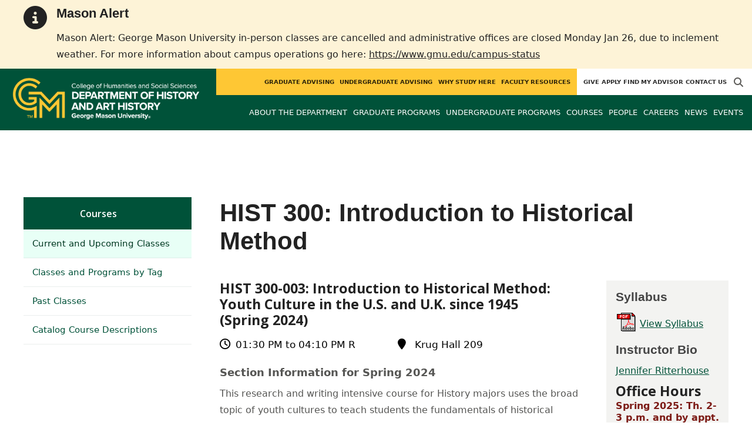

--- FILE ---
content_type: text/html; charset=utf-8
request_url: https://historyarthistory.gmu.edu/courses/hist300/course_sections/99679
body_size: 10894
content:
<!DOCTYPE HTML>
<html lang="en">
<head>

  <!--[if lt IE 10]>
  <script src="/assets/html5shiv-printshiv-1d0fe84e9c400d25226fbb100dfc491729804bad9d227815791397a772a6ccdc.js" asynch="true"></script>
  <![endif]-->
  <meta charset="utf-8" />
  <meta http-equiv="X-UA-Compatible" content="IE=edge">
  <!-- <meta http-equiv="X-UA-Compatible" content="IE=edge,chrome=1"> -->
  <meta name="viewport" content="width=device-width,initial-scale=1" />
  


  <link rel="apple-touch-icon" sizes="180x180" href="/apple-touch-icon.png">
  <link rel="icon" type="image/png" sizes="32x32" href="/favicon-32x32.png">
  <link rel="icon" type="image/png" sizes="16x16" href="/favicon-16x16.png">
  <meta name="msapplication-TileColor" content="#da532c">
  <meta name="theme-color" content="#ffffff">


  <!-- *** WEB FONTS *** -->
  <!--[if IE]>
  <link rel='preload' href='https://fonts.googleapis.com/css?family=Istok+Web' rel='stylesheet' as='font'>
  <link rel='preload' href='https://fonts.googleapis.com/css?family=Istok+Web:400italic' rel='stylesheet' as='font'>
  <link rel='preload' href='https://fonts.googleapis.com/css?family=Istok+Web:700' rel='stylesheet' as='font'>
  <link rel='preload' href='https://fonts.googleapis.com/css?family=Istok+Web:700italic' rel='stylesheet' as='font'>
  <![endif]-->

  <link rel="stylesheet" href="/assets/mason2024/application-e6d7f7bf950f4fa03c2aae3c4c126308afc1ca6e76827d95f3a2fb186d4ded62.css" media="all" />
  <script type="importmap" data-turbo-track="reload">{
  "imports": {
    "application": "/assets/application-4b34addc893d2010defe97321368b6659ffb56145f2829c2b2c4cb0f5eaca21b.js",
    "@hotwired/turbo-rails": "/assets/turbo.min-41b4e28a9fe07bbbf2274d0ba9af26a87ff21f4fdb54a7978df9a6320decb39a.js",
    "@hotwired/stimulus": "/assets/stimulus.min-db071f6abc13bd6dcc6bb5e9ef6cb5b8ac23c9428c059f7e8d602325937dde40.js",
    "@hotwired/stimulus-loading": "/assets/stimulus-loading-9baa52ea3b2eb0f7e14ff9ae46eab356ff4331366fa1dbfe77cc1993bffd48e6.js",
    "bootstrap": "/assets/bootstrap.min-4a21b50fd84e03268f98bedab3c4e191c11e768f52d5eef40e5f824a6564bb19.js",
    "@popperjs/core": "/assets/popper-ad8a553b382f4f6b0a772106f9f399ebcf6cab360d1d8349ee26deeb79b88345.js",
    "admin_application": "/assets/admin_application-aef29384a4a8382c45f792034305dfea7e80546eb0e250a4390bd634185e7b90.js",
    "front_application": "/assets/front_application-0a3ee4b5236c03ebcc2385e290e93e87e17fd1cf486bcb6677b07b9297365fd4.js",
    "clipboard": "/assets/clipboard-12b5490ae96a15145495b9f677e20b8ad098476b49ac1a63582266879a0156e7.js",
    "controllers/application": "/assets/controllers/application-48e8b4d3dfcce7f7f8225f64dfd4717ff1874643325602d9eed09ad17b95cb76.js",
    "controllers/hello_controller": "/assets/controllers/hello_controller-5e545fa92cdc41ea2e6870cfbea018726fae4680ea0a8820832957dbdd46d65f.js",
    "controllers": "/assets/controllers/index-d3bed66b3a37b8fb69ca3314e202b85db13e3b837c8fb5657366f5aadec7c851.js",
    "controllers/search_form_controller": "/assets/controllers/search_form_controller-c1693f6957fe2a29d80628f0d4922eaa4a3043fda6921dc07ca2c1cbd8f0c87a.js",
    "controllers/submit_form_controller": "/assets/controllers/submit_form_controller-c7019c38316d3552c4c3f945bc52decc0b23d701d273cc673dc0c7b7945fe64d.js",
    "controllers/tinymce_controller": "/assets/controllers/tinymce_controller-aaad6dd41a32ba286cfeceb59ca8633f55f4cf7e72d3b43716c80405b33de93b.js"
  }
}</script>
<link rel="modulepreload" href="/assets/application-4b34addc893d2010defe97321368b6659ffb56145f2829c2b2c4cb0f5eaca21b.js">
<link rel="modulepreload" href="/assets/turbo.min-41b4e28a9fe07bbbf2274d0ba9af26a87ff21f4fdb54a7978df9a6320decb39a.js">
<link rel="modulepreload" href="/assets/stimulus.min-db071f6abc13bd6dcc6bb5e9ef6cb5b8ac23c9428c059f7e8d602325937dde40.js">
<link rel="modulepreload" href="/assets/stimulus-loading-9baa52ea3b2eb0f7e14ff9ae46eab356ff4331366fa1dbfe77cc1993bffd48e6.js">
<link rel="modulepreload" href="/assets/bootstrap.min-4a21b50fd84e03268f98bedab3c4e191c11e768f52d5eef40e5f824a6564bb19.js">
<link rel="modulepreload" href="/assets/popper-ad8a553b382f4f6b0a772106f9f399ebcf6cab360d1d8349ee26deeb79b88345.js">
<script src="/assets/es-module-shims.min-f39ec8b2348eca992283040893961fcedcce46c585c1c0071b7ee0f32dd56922.js" async="async" data-turbo-track="reload"></script>
<script type="module">import "application"</script>
  <script type="module">import "front_application"</script>

  <link rel="stylesheet" href="https://cdnjs.cloudflare.com/ajax/libs/OwlCarousel2/2.3.4/assets/owl.carousel.css" integrity="sha512-UTNP5BXLIptsaj5WdKFrkFov94lDx+eBvbKyoe1YAfjeRPC+gT5kyZ10kOHCfNZqEui1sxmqvodNUx3KbuYI/A==" crossorigin="anonymous" referrerpolicy="no-referrer" />

  <script defer src="https://cdnjs.cloudflare.com/ajax/libs/OwlCarousel2/2.3.4/owl.carousel.min.js" integrity="sha512-bPs7Ae6pVvhOSiIcyUClR7/q2OAsRiovw4vAkX+zJbw3ShAeeqezq50RIIcIURq7Oa20rW2n2q+fyXBNcU9lrw==" crossorigin="anonymous" referrerpolicy="no-referrer"></script>

    <!--Make sure this links to analytics-->
        <!-- Google Tag Manager GA4 -->
        <script>(function(w,d,s,l,i){w[l]=w[l]||[];w[l].push({'gtm.start':
                  new Date().getTime(),event:'gtm.js'});var f=d.getElementsByTagName(s)[0],
          j=d.createElement(s),dl=l!='dataLayer'?'&l='+l:'';j.async=true;j.src=
          'https://www.googletagmanager.com/gtm.js?id='+i+dl;f.parentNode.insertBefore(j,f);
        })(window,document,'script','dataLayer','GTM-KQSG4GF');</script>
        <!-- End Google Tag Manager -->

  <title>History and Art History | HIST 300: Introduction to...</title>
  <meta name="description" content="HIST 300 - 003: Introduction to Historical Method: Youth Culture in the U.S. and U.K. since 1945 (Spring 2024)" />  <link href="http://historyarthistory.gmu.edu/courses/hist300/course_sections/99679" rel="canonical" />
  <link rel="alternate" type="application/atom+xml" title="ATOM" href="/feed" />
  <meta property="fb:app_id" content="308196929201214" />
<meta property="fb:admins" content="545039898" />

<meta property="og:site_name" content="History and Art History" />
<meta property="og:url" content="https://historyarthistory.gmu.edu/courses/hist300/course_sections/99679" />
<meta property="og:type" content="article" />

<meta property="og:image" content="https://chss.gmu.edu/assets/plaza-statue-512x512-7ea5e31007262e764dec0cb5e6d9a1f04a165ad05aed2b33bd7db4e8ecacd807.png" />
<meta property="og:description" content="HIST 300 - 003: Introduction to Historical Method: Youth Culture in the U.S. and U.K. since 1945 (Spring 2024)" />


  <meta name="apple-mobile-web-app-capable" content="yes">
</head>

<body id="historyarthistory">
        <!-- Google Tag Manager GA4 (noscript) -->
      <noscript><iframe src="https://www.googletagmanager.com/ns.html?id=GTM-KQSG4GF"
                        height="0" width="0" style="display:none;visibility:hidden"></iframe></noscript>
      <!-- End Google Tag Manager (noscript) -->

  <div id="cookies-eu-banner" style="display: none;">
  <div id="cookies-eu-text">We use cookies and similar technologies to improve your website experience and help us understand how you use our website. By continuing to use this website, you consent to the usage of cookies. Learn more about our <a href="https://www.gmu.edu/about-mason/internet-privacy" target="_blank" title="George Mason University Privacy Statement" class="cookies-eu-link">Privacy Statement</a> and <a href="https://www.gmu.edu/cookie-policy" target="_blank" title="George Mason University Cookie Policy" class="cookies-eu-link">Cookie Policy</a>.</div>
  <div id="cookies-eu-link-group">
    <button id="cookies-eu-accept">Agree</button>
    <button id="cookies-eu-reject">Decline Non-Essential Cookies</button>
  </div>
</div>
  <div class="emergency-message-container warning-level" role="complementary"> <!-- add notice-level class to this container -->
  <div class="wrapper">
    <i class="fas fa-info-circle icon-notice" aria-hidden="true"></i>
    <div class="emergency-message">
      <h2>Mason Alert</h2>
<p>Mason Alert: George Mason University in-person classes are cancelled and administrative offices are closed Monday Jan 26, due to inclement weather. For more information about campus operations go here:&nbsp;<a title="Campus Status Updates" href="https://www.gmu.edu/campus-status" target="_blank" rel="noopener">https://www.gmu.edu/campus-status</a></p>
    </div>
  </div>
</div>

<style>
  
    
  @media (min-width: 1200px) {
    .third-nav{
      top: 222.45px;
    }
  }
</style>

<header id="header-section">
  <nav class="home-nav">
    <div class="container-fluid">

      <div class="row style-group3">
        <div class="col-md-12 absu-nav-cont">
             <a class="navbar-brand" href="/" aria-label="Visit History and Art History homepage">
               <span class="logo-back">
                 <img alt="History and Art History Logo" class="brandlogo" src="/assets/logos/historyarthistory-tagline-cd9bb1709a567df232319c2ee88cd5574221cc1f26736bba33bc62c739f211a2.png" />
               </span>
             </a>
          <div id="myNav2" class="overlay2">
            <a class="closebtn2" onclick="closeNav2()" aria-label="close search">&times;</a>
            <div class="overlay-content2">
              <form method="get" action="/searches" role="search">
                <input class="mainsearch" type="text" placeholder="Search" name="searchFor" title="Enter search terms">
              </form>
            </div>
          </div>












        <div class="mobile-comp-container">
          <span class="hbuttonout2" onclick="openNav2()" aria-controls="myNav2"><i class="fa-solid fa-magnifying-glass hbuttons2"></i></span>
          <button id="mobile-burger" class="navbar-toggler" type="button" data-bs-toggle="" data-bs-target="#navbarSupportedContent" aria-controls="navbarSupportedContent" aria-expanded="false" aria-label="Toggle navigation three">
              <i class="fa-solid fa-bars"></i>
          </button>
        </div>
        </div>
          <div class="col-md-12 navbars-tog second-nav" aria-labelledby="audience Site Navigation">
        <ul class="utility-nav-sites">
          <li class="nav-item"><a class="donate nav-link" href="https://securemason.gmu.edu/s/1564/GID2/16/19-giving.aspx?sid=1564&amp;gid=2&amp;pgid=651&amp;cid=1709&amp;bledit=1&amp;sort=1&amp;dids=95.340.512.170&amp;appealcode=ISS07">Give</a></li>
          <li class="nav-item"><a class="nav-link" href="/apply">Apply</a></li>
          <li class="nav-item"><a class="nav-link" href="/advising-in-history-and-art-history">Find My Advisor</a></li>
          <li class="nav-item"><a class="nav-link" href="/contact">Contact Us</a></li>
          
          
            <li class="nav-item search-item2">
              <a class="hbuttonout nav-link" onclick="openNav2()"><i class="fa-solid fa-magnifying-glass hbuttons"></i></a>
            </li>
        </ul>
    <ul class="nav-list-ul">
      <li title="Graduate Advising" class="nav-item dropdown">
        <a class="nav-link dropdown-toggle" href="/graduate" role="button" aria-expanded="false">
          Graduate Advising
        </a>
        </li>
      <li title="Undergraduate Advising" class="nav-item dropdown">
        <a class="nav-link dropdown-toggle" href="/undergraduate" role="button" aria-expanded="false">
          Undergraduate Advising
        </a>
        </li>
      <li title="Why Study Here" class="nav-item dropdown">
        <a class="nav-link dropdown-toggle" href="/prospective" role="button" aria-expanded="false">
          Why Study Here
        </a>
        </li>
      <li title="Faculty Resources" class="nav-item dropdown">
        <a class="nav-link dropdown-toggle" href="/faculty" role="button" aria-expanded="false">
          Faculty Resources
        </a>
        </li>
    </ul>
  </div>

  <ul class="mobile_second-nav" aria-labelledby="audience ">
    <li title="Graduate Advising" class="mobile_menu_list_item">
        <a href="/graduate" class="mobile_menu_list_link">Graduate Advising</a>
    </li>
    <li title="Undergraduate Advising" class="mobile_menu_list_item">
        <a href="/undergraduate" class="mobile_menu_list_link">Undergraduate Advising</a>
    </li>
    <li title="Why Study Here" class="mobile_menu_list_item">
        <a href="/prospective" class="mobile_menu_list_link">Why Study Here</a>
    </li>
    <li title="Faculty Resources" class="mobile_menu_list_item">
        <a href="/faculty" class="mobile_menu_list_link">Faculty Resources</a>
    </li>
  </ul>

      

          <div class="col-md-12 navbars-tog first-nav" aria-labelledby="main Site Navigation">
    <ul class="nav-list-ul">
      <li title="About The Department" class="nav-item dropdown">
        <a class="nav-link dropdown-toggle" href="https://historyarthistory.gmu.edu/about" role="button" aria-expanded="false">
          About The Department
        </a>
          <ul class="dropdown-menu dropdown-menu-end">
                  <li>
                    <a class="dropdown-item" href="https://historyarthistory.gmu.edu/about/transforming-our-understanding-of-the-past">
                      Transforming our Understanding of the Past
                    </a>
                  </li>
                  <li>
                    <a class="dropdown-item" href="https://historyarthistory.gmu.edu/about/impacting-our-students">
                      Impacting our Students
                    </a>
                  </li>
                  <li>
                    <a class="dropdown-item" href="https://historyarthistory.gmu.edu/about/engaging-the-public">
                      Engaging the Public
                    </a>
                  </li>
          </ul>
        </li>
      <li title="Graduate Programs" class="nav-item dropdown">
        <a class="nav-link dropdown-toggle" href="https://historyarthistory.gmu.edu/graduate-programs" role="button" aria-expanded="false">
          Graduate Programs
        </a>
          <ul class="dropdown-menu dropdown-menu-end">
                  <li>
                    <a class="dropdown-item" href="http://historyarthistory.gmu.edu/programs/la-phd-hist">
                      PhD in History
                    </a>
                  </li>
                  <li>
                    <a class="dropdown-item" href="http://historyarthistory.gmu.edu/programs/la-ma-ah">
                      MA in Art History
                    </a>
                  </li>
                  <li>
                    <a class="dropdown-item" href="http://historyarthistory.gmu.edu/programs/la-ma-hist">
                      MA in History
                    </a>
                  </li>
                  <li>
                    <a class="dropdown-item" href="http://historyarthistory.gmu.edu/programs/la-ma-acel-ah">
                      Accelerated MA in Art History
                    </a>
                  </li>
                  <li>
                    <a class="dropdown-item" href="http://historyarthistory.gmu.edu/programs/la-ma-acel-hist">
                      Accelerated MA in History
                    </a>
                  </li>
                  <li>
                    <a class="dropdown-item" href="https://historyarthistory.gmu.edu/graduate-programs/dual-ma-art-history-and-arts-management">
                      Dual MA Art History and Arts Management
                    </a>
                  </li>
                  <li>
                    <a class="dropdown-item" href="/programs/LA-CERG-DPH">
                      Graduate Certificate in Digital Public Humanities
                    </a>
                  </li>
          </ul>
        </li>
      <li title="Undergraduate Programs" class="nav-item dropdown">
        <a class="nav-link dropdown-toggle" href="https://historyarthistory.gmu.edu/undergraduate-programs" role="button" aria-expanded="false">
          Undergraduate Programs
        </a>
          <ul class="dropdown-menu dropdown-menu-end">
                  <li>
                    <a class="dropdown-item" href="http://historyarthistory.gmu.edu/programs/la-ba-hist">
                      BA in History
                    </a>
                  </li>
                  <li>
                    <a class="dropdown-item" href="http://historyarthistory.gmu.edu/programs/la-ba-ah">
                      BA in Art History
                    </a>
                  </li>
                  <li>
                    <a class="dropdown-item" href="http://historyarthistory.gmu.edu/programs/la-minor-hist-hist">
                      Minor in History
                    </a>
                  </li>
                  <li>
                    <a class="dropdown-item" href="http://historyarthistory.gmu.edu/programs/la-minor-hist-arth">
                      Minor in Art History
                    </a>
                  </li>
                  <li>
                    <a class="dropdown-item" href="https://historyarthistory.gmu.edu/programs/la-minor-hist-ahma">
                      Minor in Ancient History and Mediterranean Archaeology
                    </a>
                  </li>
                  <li>
                    <a class="dropdown-item" href="/programs/la-minor-la-dgh">
                      Minor in Digital Humanities
                    </a>
                  </li>
                  <li>
                    <a class="dropdown-item" href="/programs/la-minor-hist-must">
                      Minor in Museum Studies
                    </a>
                  </li>
          </ul>
        </li>
      <li title="Courses" class="nav-item dropdown">
        <a class="nav-link dropdown-toggle" href="https://historyarthistory.gmu.edu/course_sections" role="button" aria-expanded="false">
          Courses
        </a>
          <ul class="dropdown-menu dropdown-menu-end">
                  <li>
                    <a class="dropdown-item" href="/course_sections?code=ARTH">
                      Art History
                    </a>
                  </li>
                  <li>
                    <a class="dropdown-item" href="/course_sections?code=HIST">
                      History
                    </a>
                  </li>
                  <li>
                    <a class="dropdown-item" href="https://historyarthistory.gmu.edu/digital-public-humanities">
                      Digital Public Humanities
                    </a>
                  </li>
          </ul>
        </li>
      <li title="People" class="nav-item dropdown">
        <a class="nav-link dropdown-toggle" href="/people/core_faculty" role="button" aria-expanded="false">
          People
        </a>
        </li>
      <li title="Careers" class="nav-item dropdown">
        <a class="nav-link dropdown-toggle" href="https://historyarthistory.gmu.edu/careers" role="button" aria-expanded="false">
          Careers
        </a>
          <ul class="dropdown-menu dropdown-menu-end">
                  <li>
                    <a class="dropdown-item" href="https://historyarthistory.gmu.edu/careers/history">
                      What Can I Do With a Degree in History?
                    </a>
                  </li>
                  <li>
                    <a class="dropdown-item" href="https://historyarthistory.gmu.edu/careers/art-history">
                      What Can I Do With a Degree in Art History?
                    </a>
                  </li>
                  <li>
                    <a class="dropdown-item" href="https://historyarthistory.gmu.edu/careers/what-can-i-do">
                      What Can I Do With a Degree in the Liberal Arts?
                    </a>
                  </li>
                  <li>
                    <a class="dropdown-item" href="https://historyarthistory.gmu.edu/careers/can-i-get-a-job">
                      Can I Get a Job?
                    </a>
                  </li>
                  <li>
                    <a class="dropdown-item" href="https://historyarthistory.gmu.edu/careers/where-do-our-students-work">
                      Where Do Our Students Work?
                    </a>
                  </li>
                  <li>
                    <a class="dropdown-item" href="https://historyarthistory.gmu.edu/undergraduate/career-and-internship-opportunities">
                      Internships
                    </a>
                  </li>
                  <li>
                    <a class="dropdown-item" href="/undergraduate/usingyourarthdegree">
                      Using Your ARTH Degree
                    </a>
                  </li>
                  <li>
                    <a class="dropdown-item" href="/undergraduate/usingyourhistdegree">
                      Using Your HIST Degree
                    </a>
                  </li>
          </ul>
        </li>
      <li title="News" class="nav-item dropdown">
        <a class="nav-link dropdown-toggle" href="https://historyarthistory.gmu.edu/articles" role="button" aria-expanded="false">
          News
        </a>
          <ul class="dropdown-menu dropdown-menu-end">
              <li><a class="dropdown-item" aria-label="Accolades Article Listing" href="/articles/category/accolades">Accolades</a></li>
              <li><a class="dropdown-item" aria-label="Alumni News Article Listing" href="/articles/category/alumni-news">Alumni News</a></li>
              <li><a class="dropdown-item" aria-label="Faculty Afoot Article Listing" href="/articles/category/faculty-afoot">Faculty Afoot</a></li>
              <li><a class="dropdown-item" aria-label="Headlines Article Listing" href="/articles/category/headlines">Headlines</a></li>
              <li><a class="dropdown-item" aria-label="In The Media Article Listing" href="/articles/category/in-the-media">In The Media</a></li>
              <li><a class="dropdown-item" aria-label="Newsletter Article Listing" href="/articles/category/community-digest">Newsletter</a></li>
              <li><a class="dropdown-item" aria-label="Publications Article Listing" href="/articles/category/publications">Publications</a></li>
              <li><a class="dropdown-item" aria-label="Student Spotlight Article Listing" href="/articles/category/student-spotlight">Student Spotlight</a></li>
          </ul>
        </li>
      <li title="Events" class="nav-item dropdown">
        <a class="nav-link dropdown-toggle" href="https://historyarthistory.gmu.edu/events" role="button" aria-expanded="false">
          Events
        </a>
          <ul class="dropdown-menu dropdown-menu-end">
            <li>
              <a class="dropdown-item" href="/events">All Upcoming</a>
            </li>
              <li><a class="dropdown-item" href="/events/past">Past Events</a></li>
              <li><a class="dropdown-item" href="/events/chss"><span>Events on Other Sites</span></a></li>
          </ul>
        </li>
    </ul>
  </div>

  <ul class="mobile_first-nav" aria-labelledby="main ">
    <li title="About The Department" class="mobile_menu_list_item">
        <div class="link_and_icon_cont">
          <a href="https://historyarthistory.gmu.edu/about" class="mobile_menu_list_link" style="display:block">About The Department</a>
          <i class="fa-solid fa-plus rotate"></i>
        </div>
        <ul class="mobile_submenu_list_cont">
              <li class="mobile_submenu_list_item">
                <a href="https://historyarthistory.gmu.edu/about/transforming-our-understanding-of-the-past" class="mobile_submenu_list_link">Transforming our Understanding of the Past</a>
              </li>
              <li class="mobile_submenu_list_item">
                <a href="https://historyarthistory.gmu.edu/about/impacting-our-students" class="mobile_submenu_list_link">Impacting our Students</a>
              </li>
              <li class="mobile_submenu_list_item">
                <a href="https://historyarthistory.gmu.edu/about/engaging-the-public" class="mobile_submenu_list_link">Engaging the Public</a>
              </li>
        </ul>
    </li>
    <li title="Graduate Programs" class="mobile_menu_list_item">
        <div class="link_and_icon_cont">
          <a href="https://historyarthistory.gmu.edu/graduate-programs" class="mobile_menu_list_link" style="display:block">Graduate Programs</a>
          <i class="fa-solid fa-plus rotate"></i>
        </div>
        <ul class="mobile_submenu_list_cont">
              <li class="mobile_submenu_list_item">
                <a href="http://historyarthistory.gmu.edu/programs/la-phd-hist" class="mobile_submenu_list_link">PhD in History</a>
              </li>
              <li class="mobile_submenu_list_item">
                <a href="http://historyarthistory.gmu.edu/programs/la-ma-ah" class="mobile_submenu_list_link">MA in Art History</a>
              </li>
              <li class="mobile_submenu_list_item">
                <a href="http://historyarthistory.gmu.edu/programs/la-ma-hist" class="mobile_submenu_list_link">MA in History</a>
              </li>
              <li class="mobile_submenu_list_item">
                <a href="http://historyarthistory.gmu.edu/programs/la-ma-acel-ah" class="mobile_submenu_list_link">Accelerated MA in Art History</a>
              </li>
              <li class="mobile_submenu_list_item">
                <a href="http://historyarthistory.gmu.edu/programs/la-ma-acel-hist" class="mobile_submenu_list_link">Accelerated MA in History</a>
              </li>
              <li class="mobile_submenu_list_item">
                <a href="https://historyarthistory.gmu.edu/graduate-programs/dual-ma-art-history-and-arts-management" class="mobile_submenu_list_link">Dual MA Art History and Arts Management</a>
              </li>
              <li class="mobile_submenu_list_item">
                <a href="/programs/LA-CERG-DPH" class="mobile_submenu_list_link">Graduate Certificate in Digital Public Humanities</a>
              </li>
        </ul>
    </li>
    <li title="Undergraduate Programs" class="mobile_menu_list_item">
        <div class="link_and_icon_cont">
          <a href="https://historyarthistory.gmu.edu/undergraduate-programs" class="mobile_menu_list_link" style="display:block">Undergraduate Programs</a>
          <i class="fa-solid fa-plus rotate"></i>
        </div>
        <ul class="mobile_submenu_list_cont">
              <li class="mobile_submenu_list_item">
                <a href="http://historyarthistory.gmu.edu/programs/la-ba-hist" class="mobile_submenu_list_link">BA in History</a>
              </li>
              <li class="mobile_submenu_list_item">
                <a href="http://historyarthistory.gmu.edu/programs/la-ba-ah" class="mobile_submenu_list_link">BA in Art History</a>
              </li>
              <li class="mobile_submenu_list_item">
                <a href="http://historyarthistory.gmu.edu/programs/la-minor-hist-hist" class="mobile_submenu_list_link">Minor in History</a>
              </li>
              <li class="mobile_submenu_list_item">
                <a href="http://historyarthistory.gmu.edu/programs/la-minor-hist-arth" class="mobile_submenu_list_link">Minor in Art History</a>
              </li>
              <li class="mobile_submenu_list_item">
                <a href="https://historyarthistory.gmu.edu/programs/la-minor-hist-ahma" class="mobile_submenu_list_link">Minor in Ancient History and Mediterranean Archaeology</a>
              </li>
              <li class="mobile_submenu_list_item">
                <a href="/programs/la-minor-la-dgh" class="mobile_submenu_list_link">Minor in Digital Humanities</a>
              </li>
              <li class="mobile_submenu_list_item">
                <a href="/programs/la-minor-hist-must" class="mobile_submenu_list_link">Minor in Museum Studies</a>
              </li>
        </ul>
    </li>
    <li title="Courses" class="mobile_menu_list_item">
        <div class="link_and_icon_cont">
          <a href="https://historyarthistory.gmu.edu/course_sections" class="mobile_menu_list_link" style="display:block">Courses</a>
          <i class="fa-solid fa-plus rotate"></i>
        </div>
        <ul class="mobile_submenu_list_cont">
              <li class="mobile_submenu_list_item">
                <a href="/course_sections?code=ARTH" class="mobile_submenu_list_link">Art History</a>
              </li>
              <li class="mobile_submenu_list_item">
                <a href="/course_sections?code=HIST" class="mobile_submenu_list_link">History</a>
              </li>
              <li class="mobile_submenu_list_item">
                <a href="https://historyarthistory.gmu.edu/digital-public-humanities" class="mobile_submenu_list_link">Digital Public Humanities</a>
              </li>
        </ul>
    </li>
    <li title="People" class="mobile_menu_list_item">
        <a href="/people/core_faculty" class="mobile_menu_list_link">People</a>
    </li>
    <li title="Careers" class="mobile_menu_list_item">
        <div class="link_and_icon_cont">
          <a href="https://historyarthistory.gmu.edu/careers" class="mobile_menu_list_link" style="display:block">Careers</a>
          <i class="fa-solid fa-plus rotate"></i>
        </div>
        <ul class="mobile_submenu_list_cont">
              <li class="mobile_submenu_list_item">
                <a href="https://historyarthistory.gmu.edu/careers/history" class="mobile_submenu_list_link">What Can I Do With a Degree in History?</a>
              </li>
              <li class="mobile_submenu_list_item">
                <a href="https://historyarthistory.gmu.edu/careers/art-history" class="mobile_submenu_list_link">What Can I Do With a Degree in Art History?</a>
              </li>
              <li class="mobile_submenu_list_item">
                <a href="https://historyarthistory.gmu.edu/careers/what-can-i-do" class="mobile_submenu_list_link">What Can I Do With a Degree in the Liberal Arts?</a>
              </li>
              <li class="mobile_submenu_list_item">
                <a href="https://historyarthistory.gmu.edu/careers/can-i-get-a-job" class="mobile_submenu_list_link">Can I Get a Job?</a>
              </li>
              <li class="mobile_submenu_list_item">
                <a href="https://historyarthistory.gmu.edu/careers/where-do-our-students-work" class="mobile_submenu_list_link">Where Do Our Students Work?</a>
              </li>
              <li class="mobile_submenu_list_item">
                <a href="https://historyarthistory.gmu.edu/undergraduate/career-and-internship-opportunities" class="mobile_submenu_list_link">Internships</a>
              </li>
              <li class="mobile_submenu_list_item">
                <a href="/undergraduate/usingyourarthdegree" class="mobile_submenu_list_link">Using Your ARTH Degree</a>
              </li>
              <li class="mobile_submenu_list_item">
                <a href="/undergraduate/usingyourhistdegree" class="mobile_submenu_list_link">Using Your HIST Degree</a>
              </li>
        </ul>
    </li>
    <li title="News" class="mobile_menu_list_item">
        <a href="https://historyarthistory.gmu.edu/articles" class="mobile_menu_list_link">News</a>
    </li>
    <li title="Events" class="mobile_menu_list_item">
        <a href="https://historyarthistory.gmu.edu/events" class="mobile_menu_list_link">Events</a>
    </li>
  </ul>

      

        <div class="col-md-12 navbars-tog third-nav">


        </div>
      </div>
    </div>
  </nav>
</header>
  <div id="mySidenav" class="sidenav">
    <button class="close-btn closebtn" id="closeBtn">&times;</button>
    <div class="mobile_menu_list">
        <div class="col-md-12 navbars-tog first-nav" aria-labelledby="main Site Navigation">
    <ul class="nav-list-ul">
      <li title="About The Department" class="nav-item dropdown">
        <a class="nav-link dropdown-toggle" href="https://historyarthistory.gmu.edu/about" role="button" aria-expanded="false">
          About The Department
        </a>
          <ul class="dropdown-menu dropdown-menu-end">
                  <li>
                    <a class="dropdown-item" href="https://historyarthistory.gmu.edu/about/transforming-our-understanding-of-the-past">
                      Transforming our Understanding of the Past
                    </a>
                  </li>
                  <li>
                    <a class="dropdown-item" href="https://historyarthistory.gmu.edu/about/impacting-our-students">
                      Impacting our Students
                    </a>
                  </li>
                  <li>
                    <a class="dropdown-item" href="https://historyarthistory.gmu.edu/about/engaging-the-public">
                      Engaging the Public
                    </a>
                  </li>
          </ul>
        </li>
      <li title="Graduate Programs" class="nav-item dropdown">
        <a class="nav-link dropdown-toggle" href="https://historyarthistory.gmu.edu/graduate-programs" role="button" aria-expanded="false">
          Graduate Programs
        </a>
          <ul class="dropdown-menu dropdown-menu-end">
                  <li>
                    <a class="dropdown-item" href="http://historyarthistory.gmu.edu/programs/la-phd-hist">
                      PhD in History
                    </a>
                  </li>
                  <li>
                    <a class="dropdown-item" href="http://historyarthistory.gmu.edu/programs/la-ma-ah">
                      MA in Art History
                    </a>
                  </li>
                  <li>
                    <a class="dropdown-item" href="http://historyarthistory.gmu.edu/programs/la-ma-hist">
                      MA in History
                    </a>
                  </li>
                  <li>
                    <a class="dropdown-item" href="http://historyarthistory.gmu.edu/programs/la-ma-acel-ah">
                      Accelerated MA in Art History
                    </a>
                  </li>
                  <li>
                    <a class="dropdown-item" href="http://historyarthistory.gmu.edu/programs/la-ma-acel-hist">
                      Accelerated MA in History
                    </a>
                  </li>
                  <li>
                    <a class="dropdown-item" href="https://historyarthistory.gmu.edu/graduate-programs/dual-ma-art-history-and-arts-management">
                      Dual MA Art History and Arts Management
                    </a>
                  </li>
                  <li>
                    <a class="dropdown-item" href="/programs/LA-CERG-DPH">
                      Graduate Certificate in Digital Public Humanities
                    </a>
                  </li>
          </ul>
        </li>
      <li title="Undergraduate Programs" class="nav-item dropdown">
        <a class="nav-link dropdown-toggle" href="https://historyarthistory.gmu.edu/undergraduate-programs" role="button" aria-expanded="false">
          Undergraduate Programs
        </a>
          <ul class="dropdown-menu dropdown-menu-end">
                  <li>
                    <a class="dropdown-item" href="http://historyarthistory.gmu.edu/programs/la-ba-hist">
                      BA in History
                    </a>
                  </li>
                  <li>
                    <a class="dropdown-item" href="http://historyarthistory.gmu.edu/programs/la-ba-ah">
                      BA in Art History
                    </a>
                  </li>
                  <li>
                    <a class="dropdown-item" href="http://historyarthistory.gmu.edu/programs/la-minor-hist-hist">
                      Minor in History
                    </a>
                  </li>
                  <li>
                    <a class="dropdown-item" href="http://historyarthistory.gmu.edu/programs/la-minor-hist-arth">
                      Minor in Art History
                    </a>
                  </li>
                  <li>
                    <a class="dropdown-item" href="https://historyarthistory.gmu.edu/programs/la-minor-hist-ahma">
                      Minor in Ancient History and Mediterranean Archaeology
                    </a>
                  </li>
                  <li>
                    <a class="dropdown-item" href="/programs/la-minor-la-dgh">
                      Minor in Digital Humanities
                    </a>
                  </li>
                  <li>
                    <a class="dropdown-item" href="/programs/la-minor-hist-must">
                      Minor in Museum Studies
                    </a>
                  </li>
          </ul>
        </li>
      <li title="Courses" class="nav-item dropdown">
        <a class="nav-link dropdown-toggle" href="https://historyarthistory.gmu.edu/course_sections" role="button" aria-expanded="false">
          Courses
        </a>
          <ul class="dropdown-menu dropdown-menu-end">
                  <li>
                    <a class="dropdown-item" href="/course_sections?code=ARTH">
                      Art History
                    </a>
                  </li>
                  <li>
                    <a class="dropdown-item" href="/course_sections?code=HIST">
                      History
                    </a>
                  </li>
                  <li>
                    <a class="dropdown-item" href="https://historyarthistory.gmu.edu/digital-public-humanities">
                      Digital Public Humanities
                    </a>
                  </li>
          </ul>
        </li>
      <li title="People" class="nav-item dropdown">
        <a class="nav-link dropdown-toggle" href="/people/core_faculty" role="button" aria-expanded="false">
          People
        </a>
        </li>
      <li title="Careers" class="nav-item dropdown">
        <a class="nav-link dropdown-toggle" href="https://historyarthistory.gmu.edu/careers" role="button" aria-expanded="false">
          Careers
        </a>
          <ul class="dropdown-menu dropdown-menu-end">
                  <li>
                    <a class="dropdown-item" href="https://historyarthistory.gmu.edu/careers/history">
                      What Can I Do With a Degree in History?
                    </a>
                  </li>
                  <li>
                    <a class="dropdown-item" href="https://historyarthistory.gmu.edu/careers/art-history">
                      What Can I Do With a Degree in Art History?
                    </a>
                  </li>
                  <li>
                    <a class="dropdown-item" href="https://historyarthistory.gmu.edu/careers/what-can-i-do">
                      What Can I Do With a Degree in the Liberal Arts?
                    </a>
                  </li>
                  <li>
                    <a class="dropdown-item" href="https://historyarthistory.gmu.edu/careers/can-i-get-a-job">
                      Can I Get a Job?
                    </a>
                  </li>
                  <li>
                    <a class="dropdown-item" href="https://historyarthistory.gmu.edu/careers/where-do-our-students-work">
                      Where Do Our Students Work?
                    </a>
                  </li>
                  <li>
                    <a class="dropdown-item" href="https://historyarthistory.gmu.edu/undergraduate/career-and-internship-opportunities">
                      Internships
                    </a>
                  </li>
                  <li>
                    <a class="dropdown-item" href="/undergraduate/usingyourarthdegree">
                      Using Your ARTH Degree
                    </a>
                  </li>
                  <li>
                    <a class="dropdown-item" href="/undergraduate/usingyourhistdegree">
                      Using Your HIST Degree
                    </a>
                  </li>
          </ul>
        </li>
      <li title="News" class="nav-item dropdown">
        <a class="nav-link dropdown-toggle" href="https://historyarthistory.gmu.edu/articles" role="button" aria-expanded="false">
          News
        </a>
          <ul class="dropdown-menu dropdown-menu-end">
              <li><a class="dropdown-item" aria-label="Accolades Article Listing" href="/articles/category/accolades">Accolades</a></li>
              <li><a class="dropdown-item" aria-label="Alumni News Article Listing" href="/articles/category/alumni-news">Alumni News</a></li>
              <li><a class="dropdown-item" aria-label="Faculty Afoot Article Listing" href="/articles/category/faculty-afoot">Faculty Afoot</a></li>
              <li><a class="dropdown-item" aria-label="Headlines Article Listing" href="/articles/category/headlines">Headlines</a></li>
              <li><a class="dropdown-item" aria-label="In The Media Article Listing" href="/articles/category/in-the-media">In The Media</a></li>
              <li><a class="dropdown-item" aria-label="Newsletter Article Listing" href="/articles/category/community-digest">Newsletter</a></li>
              <li><a class="dropdown-item" aria-label="Publications Article Listing" href="/articles/category/publications">Publications</a></li>
              <li><a class="dropdown-item" aria-label="Student Spotlight Article Listing" href="/articles/category/student-spotlight">Student Spotlight</a></li>
          </ul>
        </li>
      <li title="Events" class="nav-item dropdown">
        <a class="nav-link dropdown-toggle" href="https://historyarthistory.gmu.edu/events" role="button" aria-expanded="false">
          Events
        </a>
          <ul class="dropdown-menu dropdown-menu-end">
            <li>
              <a class="dropdown-item" href="/events">All Upcoming</a>
            </li>
              <li><a class="dropdown-item" href="/events/past">Past Events</a></li>
              <li><a class="dropdown-item" href="/events/chss"><span>Events on Other Sites</span></a></li>
          </ul>
        </li>
    </ul>
  </div>

  <ul class="mobile_first-nav" aria-labelledby="main ">
    <li title="About The Department" class="mobile_menu_list_item">
        <div class="link_and_icon_cont">
          <a href="https://historyarthistory.gmu.edu/about" class="mobile_menu_list_link" style="display:block">About The Department</a>
          <i class="fa-solid fa-plus rotate"></i>
        </div>
        <ul class="mobile_submenu_list_cont">
              <li class="mobile_submenu_list_item">
                <a href="https://historyarthistory.gmu.edu/about/transforming-our-understanding-of-the-past" class="mobile_submenu_list_link">Transforming our Understanding of the Past</a>
              </li>
              <li class="mobile_submenu_list_item">
                <a href="https://historyarthistory.gmu.edu/about/impacting-our-students" class="mobile_submenu_list_link">Impacting our Students</a>
              </li>
              <li class="mobile_submenu_list_item">
                <a href="https://historyarthistory.gmu.edu/about/engaging-the-public" class="mobile_submenu_list_link">Engaging the Public</a>
              </li>
        </ul>
    </li>
    <li title="Graduate Programs" class="mobile_menu_list_item">
        <div class="link_and_icon_cont">
          <a href="https://historyarthistory.gmu.edu/graduate-programs" class="mobile_menu_list_link" style="display:block">Graduate Programs</a>
          <i class="fa-solid fa-plus rotate"></i>
        </div>
        <ul class="mobile_submenu_list_cont">
              <li class="mobile_submenu_list_item">
                <a href="http://historyarthistory.gmu.edu/programs/la-phd-hist" class="mobile_submenu_list_link">PhD in History</a>
              </li>
              <li class="mobile_submenu_list_item">
                <a href="http://historyarthistory.gmu.edu/programs/la-ma-ah" class="mobile_submenu_list_link">MA in Art History</a>
              </li>
              <li class="mobile_submenu_list_item">
                <a href="http://historyarthistory.gmu.edu/programs/la-ma-hist" class="mobile_submenu_list_link">MA in History</a>
              </li>
              <li class="mobile_submenu_list_item">
                <a href="http://historyarthistory.gmu.edu/programs/la-ma-acel-ah" class="mobile_submenu_list_link">Accelerated MA in Art History</a>
              </li>
              <li class="mobile_submenu_list_item">
                <a href="http://historyarthistory.gmu.edu/programs/la-ma-acel-hist" class="mobile_submenu_list_link">Accelerated MA in History</a>
              </li>
              <li class="mobile_submenu_list_item">
                <a href="https://historyarthistory.gmu.edu/graduate-programs/dual-ma-art-history-and-arts-management" class="mobile_submenu_list_link">Dual MA Art History and Arts Management</a>
              </li>
              <li class="mobile_submenu_list_item">
                <a href="/programs/LA-CERG-DPH" class="mobile_submenu_list_link">Graduate Certificate in Digital Public Humanities</a>
              </li>
        </ul>
    </li>
    <li title="Undergraduate Programs" class="mobile_menu_list_item">
        <div class="link_and_icon_cont">
          <a href="https://historyarthistory.gmu.edu/undergraduate-programs" class="mobile_menu_list_link" style="display:block">Undergraduate Programs</a>
          <i class="fa-solid fa-plus rotate"></i>
        </div>
        <ul class="mobile_submenu_list_cont">
              <li class="mobile_submenu_list_item">
                <a href="http://historyarthistory.gmu.edu/programs/la-ba-hist" class="mobile_submenu_list_link">BA in History</a>
              </li>
              <li class="mobile_submenu_list_item">
                <a href="http://historyarthistory.gmu.edu/programs/la-ba-ah" class="mobile_submenu_list_link">BA in Art History</a>
              </li>
              <li class="mobile_submenu_list_item">
                <a href="http://historyarthistory.gmu.edu/programs/la-minor-hist-hist" class="mobile_submenu_list_link">Minor in History</a>
              </li>
              <li class="mobile_submenu_list_item">
                <a href="http://historyarthistory.gmu.edu/programs/la-minor-hist-arth" class="mobile_submenu_list_link">Minor in Art History</a>
              </li>
              <li class="mobile_submenu_list_item">
                <a href="https://historyarthistory.gmu.edu/programs/la-minor-hist-ahma" class="mobile_submenu_list_link">Minor in Ancient History and Mediterranean Archaeology</a>
              </li>
              <li class="mobile_submenu_list_item">
                <a href="/programs/la-minor-la-dgh" class="mobile_submenu_list_link">Minor in Digital Humanities</a>
              </li>
              <li class="mobile_submenu_list_item">
                <a href="/programs/la-minor-hist-must" class="mobile_submenu_list_link">Minor in Museum Studies</a>
              </li>
        </ul>
    </li>
    <li title="Courses" class="mobile_menu_list_item">
        <div class="link_and_icon_cont">
          <a href="https://historyarthistory.gmu.edu/course_sections" class="mobile_menu_list_link" style="display:block">Courses</a>
          <i class="fa-solid fa-plus rotate"></i>
        </div>
        <ul class="mobile_submenu_list_cont">
              <li class="mobile_submenu_list_item">
                <a href="/course_sections?code=ARTH" class="mobile_submenu_list_link">Art History</a>
              </li>
              <li class="mobile_submenu_list_item">
                <a href="/course_sections?code=HIST" class="mobile_submenu_list_link">History</a>
              </li>
              <li class="mobile_submenu_list_item">
                <a href="https://historyarthistory.gmu.edu/digital-public-humanities" class="mobile_submenu_list_link">Digital Public Humanities</a>
              </li>
        </ul>
    </li>
    <li title="People" class="mobile_menu_list_item">
        <a href="/people/core_faculty" class="mobile_menu_list_link">People</a>
    </li>
    <li title="Careers" class="mobile_menu_list_item">
        <div class="link_and_icon_cont">
          <a href="https://historyarthistory.gmu.edu/careers" class="mobile_menu_list_link" style="display:block">Careers</a>
          <i class="fa-solid fa-plus rotate"></i>
        </div>
        <ul class="mobile_submenu_list_cont">
              <li class="mobile_submenu_list_item">
                <a href="https://historyarthistory.gmu.edu/careers/history" class="mobile_submenu_list_link">What Can I Do With a Degree in History?</a>
              </li>
              <li class="mobile_submenu_list_item">
                <a href="https://historyarthistory.gmu.edu/careers/art-history" class="mobile_submenu_list_link">What Can I Do With a Degree in Art History?</a>
              </li>
              <li class="mobile_submenu_list_item">
                <a href="https://historyarthistory.gmu.edu/careers/what-can-i-do" class="mobile_submenu_list_link">What Can I Do With a Degree in the Liberal Arts?</a>
              </li>
              <li class="mobile_submenu_list_item">
                <a href="https://historyarthistory.gmu.edu/careers/can-i-get-a-job" class="mobile_submenu_list_link">Can I Get a Job?</a>
              </li>
              <li class="mobile_submenu_list_item">
                <a href="https://historyarthistory.gmu.edu/careers/where-do-our-students-work" class="mobile_submenu_list_link">Where Do Our Students Work?</a>
              </li>
              <li class="mobile_submenu_list_item">
                <a href="https://historyarthistory.gmu.edu/undergraduate/career-and-internship-opportunities" class="mobile_submenu_list_link">Internships</a>
              </li>
              <li class="mobile_submenu_list_item">
                <a href="/undergraduate/usingyourarthdegree" class="mobile_submenu_list_link">Using Your ARTH Degree</a>
              </li>
              <li class="mobile_submenu_list_item">
                <a href="/undergraduate/usingyourhistdegree" class="mobile_submenu_list_link">Using Your HIST Degree</a>
              </li>
        </ul>
    </li>
    <li title="News" class="mobile_menu_list_item">
        <a href="https://historyarthistory.gmu.edu/articles" class="mobile_menu_list_link">News</a>
    </li>
    <li title="Events" class="mobile_menu_list_item">
        <a href="https://historyarthistory.gmu.edu/events" class="mobile_menu_list_link">Events</a>
    </li>
  </ul>

      

        <div class="col-md-12 navbars-tog second-nav" aria-labelledby="audience Site Navigation">
        <ul class="utility-nav-sites">
          <li class="nav-item"><a class="donate nav-link" href="https://securemason.gmu.edu/s/1564/GID2/16/19-giving.aspx?sid=1564&amp;gid=2&amp;pgid=651&amp;cid=1709&amp;bledit=1&amp;sort=1&amp;dids=95.340.512.170&amp;appealcode=ISS07">Give</a></li>
          <li class="nav-item"><a class="nav-link" href="/apply">Apply</a></li>
          <li class="nav-item"><a class="nav-link" href="/advising-in-history-and-art-history">Find My Advisor</a></li>
          <li class="nav-item"><a class="nav-link" href="/contact">Contact Us</a></li>
          
          
            <li class="nav-item search-item2">
              <a class="hbuttonout nav-link" onclick="openNav2()"><i class="fa-solid fa-magnifying-glass hbuttons"></i></a>
            </li>
        </ul>
    <ul class="nav-list-ul">
      <li title="Graduate Advising" class="nav-item dropdown">
        <a class="nav-link dropdown-toggle" href="/graduate" role="button" aria-expanded="false">
          Graduate Advising
        </a>
        </li>
      <li title="Undergraduate Advising" class="nav-item dropdown">
        <a class="nav-link dropdown-toggle" href="/undergraduate" role="button" aria-expanded="false">
          Undergraduate Advising
        </a>
        </li>
      <li title="Why Study Here" class="nav-item dropdown">
        <a class="nav-link dropdown-toggle" href="/prospective" role="button" aria-expanded="false">
          Why Study Here
        </a>
        </li>
      <li title="Faculty Resources" class="nav-item dropdown">
        <a class="nav-link dropdown-toggle" href="/faculty" role="button" aria-expanded="false">
          Faculty Resources
        </a>
        </li>
    </ul>
  </div>

  <ul class="mobile_second-nav" aria-labelledby="audience ">
    <li title="Graduate Advising" class="mobile_menu_list_item">
        <a href="/graduate" class="mobile_menu_list_link">Graduate Advising</a>
    </li>
    <li title="Undergraduate Advising" class="mobile_menu_list_item">
        <a href="/undergraduate" class="mobile_menu_list_link">Undergraduate Advising</a>
    </li>
    <li title="Why Study Here" class="mobile_menu_list_item">
        <a href="/prospective" class="mobile_menu_list_link">Why Study Here</a>
    </li>
    <li title="Faculty Resources" class="mobile_menu_list_item">
        <a href="/faculty" class="mobile_menu_list_link">Faculty Resources</a>
    </li>
  </ul>

      

      <ul class="mobile_menu_list_utility">
        <li class="nav-item"><a class="donate nav-link" href="https://securemason.gmu.edu/s/1564/GID2/16/19-giving.aspx?sid=1564&amp;gid=2&amp;pgid=651&amp;cid=1709&amp;bledit=1&amp;sort=1&amp;dids=95.340.512.170&amp;appealcode=ISS07">Give</a></li>
        <li class="nav-item"><a class="nav-link" href="/apply">Apply</a></li>
        <li class="nav-item"><a class="nav-link" href="/advising-in-history-and-art-history">Find My Advisor</a></li>
        <li class="nav-item"><a class="nav-link" href="/contact">Contact Us</a></li>
        
      </ul>
    </div>
  </div>

      <div class="main-container" id="top-container">
        <div class="wrapper clearfix" role="main">
           
          
<section id="mainContent">
	<nav id="section-nav">

  <div>
    <a href="/course_sections" aria-label="Currently scheduled courses" class="tab">Courses</a>

    <button class="btn sidenav_button" type="button" data-bs-toggle="collapse" data-bs-target="#sidenav" aria-expanded="false" aria-controls="sidenav" aria-label="toggle-sidenav">
      <i class="fa-solid fa-chevron-down rotate2"></i>
    </button>
  </div>

  <div class="collapse" id="collapse_sidenav">
    <ul id="article-type" class="adaptive-nav">
      <li class="tab active">
        <a class="sidebar_link" href="/course_sections"><span>Current and Upcoming Classes</span></a>
      </li>

        <li class="tab ">
          <a class="sidebar_link" href="/tags"><span>Classes and Programs by Tag</span></a>
        </li>

      <li class="tab">
        <a class="sidebar_link" href="/course_sections"><span>Past Classes</span></a>
      </li>

          <li class="tab">
      <a class="sidebar_link" href="/courses/code/ARTH"><span>Catalog Course Descriptions</span></a>            </li>
    </ul>
  </div>
</nav>


	<div class="zoneContentArea" id="containerZoneContentArea" >
		<h1>HIST 300: Introduction to Historical Method</h1>

		    <aside id="sidebar" class="zone2">
      <section class="zone2Bottom">

        <h2>Syllabus</h2>
        <p><a href="//d101vc9winf8ln.cloudfront.net/syllabuses/99679/original/Ritterhouse_HIST300-003_SPR2024.pdf?1707839903"><img width="20" class="pdfIcon" aria-label="Syllabus PDF" src="/assets/pdficon_large-37bf8ef31f297daedae2febfbbcdcc95aaaa4fdf0b004fa092e96e61fb3b4d40.gif" /></a> <a href="//d101vc9winf8ln.cloudfront.net/syllabuses/99679/original/Ritterhouse_HIST300-003_SPR2024.pdf?1707839903">View Syllabus</a></p>

        <h2>Instructor Bio</h2>
        <p><a href="/people/jritterh">Jennifer Ritterhouse</a></p>
          <h3>Office Hours</h3>
          <p style="color: #7D1C17; font-weight: 600;">Spring 2025: Th. 2-3 p.m. and by appt.
</p>

      </section>
    </aside>


  <section id="full-description">
    <h3 style="margin: 0 0 0.6em;">HIST 300-003: Introduction to Historical Method: Youth Culture in the U.S. and U.K. since 1945<br>(Spring 2024) </h3>


        <p style="font-size: 1.05em; color: #000; display: inline-block; margin-right: 4em;">
          <i class="far fa-clock" style="padding-right: 0.5em;font-size: 1.1em;"></i>01:30 PM to 04:10 PM R
        </p>
    <p style="font-size: 1.05em; color: #000; display: inline-block;">
      <i class="fas fa-map-marker" style="padding-right: 0.5em;font-size: 1.1em;"></i>
            Krug Hall 209    </p>
    


      <p style="font-weight: bold; padding: 4px 0 3px; font-size: 1.1em; margin-bottom: 0.3em;">Section Information for Spring 2024</p>


    

      <p>This research and writing intensive course for History majors uses the broad topic of youth cultures to teach students the fundamentals of historical methodology. The goal is to lay a foundation in research, analytical, and writing skills that History majors can draw on as they take their upper-level coursework and eventually the capstone course, History 499. Students will learn how to develop research questions, find and analyze both primary and secondary sources, organize their analyses into arguments that are supported by evidence, and present those arguments effectively in both written and oral forms. Students will also learn to follow ethical principles, avoiding plagiarism and acknowledging intellectual debts through proper citations written in the disciplinary-standard "Chicago" style.&nbsp;</p>

      <p>View <a href="/courses/hist300?code=HIST&amp;term=202410">2 Other Sections</a> of this Course in this Semester &raquo;</p>


    

    
<h3 id="courseInfoTitle">Course Information from the University Catalog </h3>
<div id="courseInfo">
    <p><em>Credits: 3</em></p>
    

<div class="courseblock">

<div class="courseblockdesc">Introduces research skills and methods, as well as historical interpretation, culminating in written and oral presentations. Notes: Topics vary according to instructor. History majors strongly urged to take HIST 300 as soon as possible after reaching 30 credits. Grade of C or better is required to graduate with BA in history. Students may repeat HIST 300 only with permission from the Department of History and Art History and repetitions are limited. Offered by  History &amp; Art History. Limited to three attempts.</div>
<div class="courseblockextra">
<b>Mason Core:</b> <a href="https://catalog.gmu.edu/mason-core/">Mason Core, Mason Apex, Writing Intensive in Major</a>
</div>
<div class="courseblockextra">
<b>Specialized Designation:</b> Mason Impact., Topic Varies</div>
<div class="courseblockextra">
<b>Recommended Prerequisite: </b>History majors with 30 credits or permission of instructor.</div>
<div class="courseblockextra">
<strong>Registration Restrictions: </strong><p class="maj">Enrollment is limited to students with a major in History.</p>
</div>
<div class="courseblockextra">
<strong>Schedule Type: </strong>Lecture</div>
<div class="courseblockextra">
<strong>Grading: </strong><br>This course is graded on the <a href="https://catalog.gmu.edu/policies/academic/grading/">Undergraduate Regular scale.</a>
</div>
</div>


</div>


    <div class="disclaimer">
	<p>
		The <a href="https://catalog.gmu.edu/" target="_blank">University Catalog</a> is the authoritative source for information on courses. The <a href="https://ssbstureg.gmu.edu/StudentRegistrationSsb/ssb/term/termSelection?mode=search" target="_blank">Schedule of Classes</a> is the authoritative source for information on classes scheduled for this semester.  See the <a href="https://ssbstureg.gmu.edu/StudentRegistrationSsb/ssb/term/termSelection?mode=search" target="_blank">Schedule</a> for the most up-to-date information and see <a href="https://patriotweb.gmu.edu/" target="_blank">Patriot web</a> to register for classes.
	</p>
</div>

  </section>

  <!-- added by MEL 6/10 -->
    <div id="mobile-view">
      <aside id="sidebar-aside" class="zone2">
      <section class="zone2Bottom">

        <h2>Syllabus</h2>
        <p><a href="//d101vc9winf8ln.cloudfront.net/syllabuses/99679/original/Ritterhouse_HIST300-003_SPR2024.pdf?1707839903"><img width="20" class="pdfIcon" src="/assets/pdficon_large-37bf8ef31f297daedae2febfbbcdcc95aaaa4fdf0b004fa092e96e61fb3b4d40.gif" /></a> <a href="//d101vc9winf8ln.cloudfront.net/syllabuses/99679/original/Ritterhouse_HIST300-003_SPR2024.pdf?1707839903">Download Syllabus</a></p>

        <h2>Instructor Biography</h2>
        <p>Jennifer Ritterhouse</p>

      </section>
    </aside>
  </div>


		<style type="text/css" media="screen">

  .printfriendly a img  {
    margin: 0 0 0 -4px !important;
    margin-right: 6px !important;
    display:inline-block;
    box-shadow: none;
    -webkit-box-shadow: none;
    -moz-box-shadow: none;
  }
</style>

<div>
  
</div>

	</div>
</section>
        </div> <!-- end .wrapper from home.html -->
      </div> <!-- end #main-container from home.html -->



<footer id="footer-section">
  <div class="container">
  <!-- Middle first row -->
  <div class="row middle-row">
      <div class="col-lg-6">
        <div class="footer-branding">
            <div class="chss">
              <a href="https://chss.gmu.edu" aria-label="College of Humanities and Social Sciences homepage">
                <img alt="College of Humanities and Social Sciences Logo" src="/assets/logos/chss-logo-2024-d27216dba60b058e2dbe9cb7f2f7dea30eeaa497c45c13bbdba5dd3d43d92ebd.png" />
              </a>
            </div>
          <hr style="width: 56%;">
          <div class="branding-titles">
  <p class="brdnftr">
    <a href="https://historyarthistory.gmu.edu">
      <i class="fa-solid fa-house-chimney footer-site-icon"></i>
      History and Art History
    </a>
<!--      <a href="">-->
<!--        <i class="fa-solid fa- footer-site-icon"></i>-->
<!--      </a>-->
<!--      <a href="">-->
<!--        <i class="fa-solid fa- footer-site-icon"></i>-->
<!--      </a>-->
<!--      <a href="">-->
<!--        <i class="fa-solid fa- footer-site-icon"></i>-->
<!--      </a>-->
  </p>
  <p class="brdnftr locftr">
    <i class="fa-solid fa-location-dot locationgmu footer-site-icon"></i>
    4400 University Drive, 3G1<br>
    Fairfax, VA 22030
  </p>
</div>
        </div>

        <ul class="footer-social-media">
		<li>
			<a href="http://www.x.com/histarthgmu" aria-label="X link"><i class="fa-brands fa-x-twitter footer-social-media-icon" aria-hidden="true" title="View us on X"></i></a>
		</li>
		<li>
			<a href="https://www.linkedin.com/company/department-of-history-and-art-history-at-george-mason-university" aria-label="linkedin link"><i class="fa-brands fa-linkedin footer-social-media-icon" aria-hidden="true" title="View us on LinkedIn"></i></a>
		</li>
		<li>
			<a href="http://www.instagram.com/masonarthistory" aria-label="instagram link"><i class="fa-brands fa-instagram footer-social-media-icon" aria-hidden="true" title="View us on instagram"></i></a>
		</li>
</ul>


    </div>
    <div class="col-lg-6">
      <div class="row seccolftr">
          <div class="col-lg-6">
              <div>
                <p class="footer-list-title">Contact us</p>
                <ul class="footer-list">
                    <li>
                      <a href="https://www.gmu.edu/campus-maps"><i class="fa-solid fa-location-dot footer-list-item-icon"></i>Horizon Hall, Room 3200<br></a>
                    </li>
                    <li>
                     <a href="tel:+1-703-993-1250"><i class='fa-solid fa-phone footer-list-item-icon' role='presentation'></i>+1-703-993-1250</a>                    </li>
                    <li>
                      <a href="tel:+1-703-993-1251"><i class='fa-solid fa-fax footer-list-item-icon' role='presentation'></i>+1-703-993-1251</a>                    </li>
                    <li>
                      <a href="mailto: histarth@gmu.edu"><i class="fa-solid fa-envelope footer-list-item-icon" role='presentation'></i>histarth@gmu.edu</a>
                    </li>
                </ul>
              </div>
        </div>
        <div class="col-lg-6">
          <div>
              <p class="footer-list-title">Quick Links</p>
              <ul class="footer-list">
                <li class="nav-item"><a class="nav-link" href="/apply"><i class="fa-solid fa-pen-to-square footer-list-item-icon"></i>Apply</a></li>
                  <li class="nav-item"><a class="donate nav-link" href="https://securemason.gmu.edu/s/1564/GID2/16/19-giving.aspx?sid=1564&amp;gid=2&amp;pgid=651&amp;cid=1709&amp;bledit=1&amp;sort=1&amp;dids=95.340.512.170&amp;appealcode=ISS07"><i class='fa-solid fa-hand-holding-hand footer-list-item-icon'></i>Give</a></li>
                <li class="nav-item"><a class="nav-link" href="https://www.gmu.edu/admissions-aid/request-information"><i class='fa-solid fa-circle-info footer-list-item-icon'></i>Request Info</a></li>
                <li>
                  <a href="https://www.gmu.edu" aria-label="Visit the George Mason University homepage"><i class="fa-solid fa-globe footer-list-item-icon"></i>gmu.edu</a>
                </li>
              </ul>
          </div>
        </div>
      </div>
    </div>
  </div>
  <!-- Middle second row "search" -->
    <div class="row">
      <div class="col-lg-12">
        <form method="get" action="/searches" class="searchForm">
          <div class="footer-search">
            <input type="text" name="searchFor" placeholder="Search" size="12" maxlength="150" value="" class="searchbox footer-searchbox" title="Enter search terms" />
          </div>
        </form>
      </div>
    </div>
  
  <!-- Horizontal line separator -->
  <hr>
  <div class="row">
    <p class="copyright">©&nbsp;Copyright 2026 <a href="https://www.gmu.edu" aria-label="Visit the George Mason University homepage" target="_blank">George Mason University</a>. All Rights Reserved. <a href="https://www.gmu.edu/about-mason/internet-privacy" target="_blank">Privacy Statement</a> | <a href="https://accessibility.gmu.edu/" target="_blank">Accessibility</a></p>
  </div>
</div>

</footer>
<script src="/assets/theme2024/theme-01a92ef7c52198069135bcea68940d98cc5938ae2f4dd820482e94116175d5e3.js"></script>

  <script>
      new CookiesEuBanner(function () {

      }, true);
  </script>
  <style>
    @import url(https://fonts.googleapis.com/css?family=Roboto+Slab:400,700,300);
    @import url(https://fonts.googleapis.com/css?family=Open+Sans:300,300italic,400,400italic,600,600italic,700,700italic|Istok+Web:400,700,400italic,700italic);
  </style>
</body>
</html>

